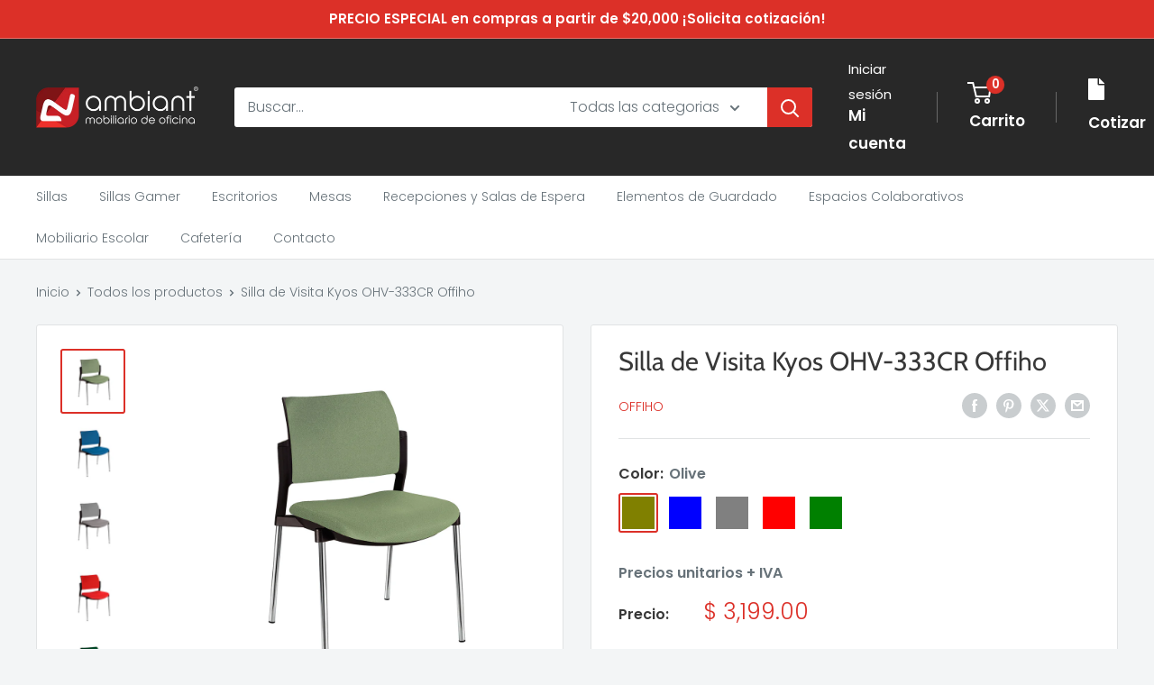

--- FILE ---
content_type: application/javascript
request_url: https://koi-3qndqr4z7m.marketingautomation.services/koi?rf=&hn=ambiant.com.mx&lg=en-US%40posix&sr=1280x720&cd=24&vr=2.4.1&se=1768850425138&ac=KOI-3ZZS3FO882&ts=1768850425&pt=NaN&pl=NaN&loc=https%3A%2F%2Fambiant.com.mx%2Fproducts%2Fsilla-de-visita-kyos-ohv-333cr-offiho&tp=page&ti=Venta%20de%20Silla%20de%20Visita%20Kyos%20OHV-333CR%20Offiho
body_size: -72
content:
window._ss.handleResponse({"isChatbotCapable":false,"trackingID":"202601|696e83f92779200a566252c3","type":"page"});


--- FILE ---
content_type: text/javascript
request_url: https://ambiant.com.mx/cdn/shop/t/14/assets/custom.js?v=102476495355921946141711436467
body_size: -679
content:
//# sourceMappingURL=/cdn/shop/t/14/assets/custom.js.map?v=102476495355921946141711436467
